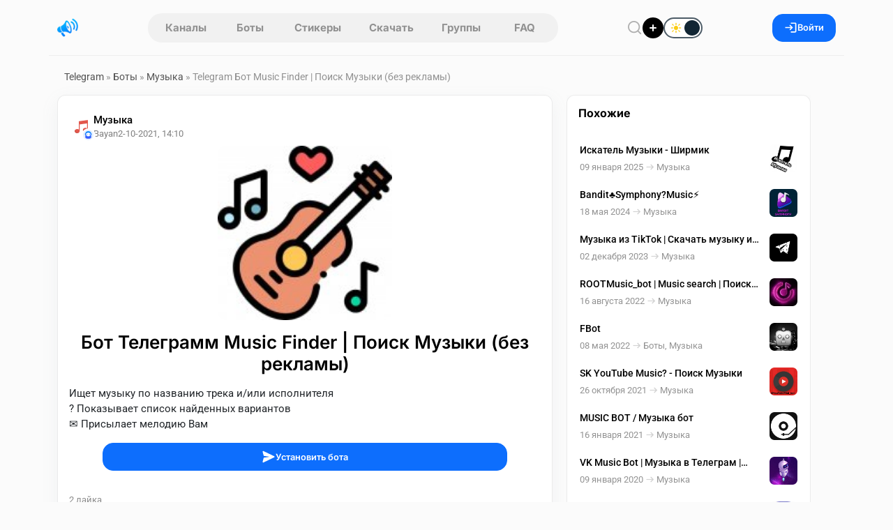

--- FILE ---
content_type: text/html; charset=utf-8
request_url: https://telegram.org.ru/18582-music-finder-poisk-muzyki-bez-reklamy.html
body_size: 19570
content:
<!DOCTYPE html>
<html lang="ru">
    <head>
        <title>Telegram Бот Music Finder | Поиск Музыки (без рекламы)</title>
<meta charset="utf-8">
<meta name="description" content="Ищет музыку по названию трека и/или исполнителя  ? Показывает список найденных вариантов   ✉️ Присылает мелодию Вам">
<meta name="keywords" content="музыку, названию, трека, исполнителя, Показывает, список, найденных, вариантов, Присылает, мелодию">
<link rel="canonical" href="https://telegram.org.ru/18582-music-finder-poisk-muzyki-bez-reklamy.html">
<link rel="alternate" type="application/rss+xml" title="Каталог Telegram каналов и ботов RSS" href="https://telegram.org.ru/rss.xml">
<link rel="alternate" type="application/rss+xml" title="Каталог Telegram каналов и ботов RSS Dzen" href="https://telegram.org.ru/rssdzen.xml">
<meta property="twitter:title" content="Telegram Бот Music Finder | Поиск Музыки (без рекламы)">
<meta property="twitter:url" content="https://telegram.org.ru/18582-music-finder-poisk-muzyki-bez-reklamy.html">
<meta property="twitter:card" content="summary_large_image">
<meta property="twitter:image" content="https://telegram.org.ru/uploads/posts/2017-12/1512408824_dev2.jpg">
<meta property="twitter:description" content="Ищет музыку по названию трека и/или исполнителя ? Показывает список найденных вариантов ✉️ Присылает мелодию Вам">
<meta property="og:type" content="article">
<meta property="og:site_name" content="Каталог Telegram каналов и ботов">
<meta property="og:title" content="Telegram Бот Music Finder | Поиск Музыки (без рекламы)">
<meta property="og:url" content="https://telegram.org.ru/18582-music-finder-poisk-muzyki-bez-reklamy.html">
<meta property="og:image" content="https://telegram.org.ru/uploads/posts/2017-12/1512408824_dev2.jpg">
<meta property="og:description" content="Ищет музыку по названию трека и/или исполнителя ? Показывает список найденных вариантов ✉️ Присылает мелодию Вам">
<link href="/templates/Repost/assets/libs/bootstrap/bootstrap.css?v=622ab" rel="stylesheet" type="text/css">
<link href="/templates/Repost/assets/css/style.css?v=622ab" rel="stylesheet" type="text/css">
<script src="/public/js/jquery4.js?v=622ab"></script>
<script src="/public/js/jqueryui.js?v=622ab" defer></script>
<script src="/public/js/dle_js.js?v=622ab" defer></script>
<script src="/public/editor/tiny_mce/tinymce.min.js?v=622ab" defer></script>
<script type="application/ld+json">{"@context":"https://schema.org","@graph":[{"@type":"BreadcrumbList","@context":"https://schema.org/","itemListElement":[{"@type":"ListItem","position":1,"item":{"@id":"https://telegram.org.ru/","name":"Telegram"}},{"@type":"ListItem","position":2,"item":{"@id":"https://telegram.org.ru/telegram-bots/","name":"Боты"}},{"@type":"ListItem","position":3,"item":{"@id":"https://telegram.org.ru/telegram-bots/music/","name":"Музыка"}},{"@type":"ListItem","position":4,"item":{"@id":"https://telegram.org.ru/18582-music-finder-poisk-muzyki-bez-reklamy.html","name":"Telegram Бот Music Finder | Поиск Музыки (без рекламы)"}}]}]}</script>        
        <meta name="format-detection" content="telephone=no" />
        <meta name="viewport" content="width=device-width, initial-scale=1.0, maximum-scale=1.0, user-scalable=no" />
        <meta name="apple-mobile-web-app-capable" content="yes" />
        <meta name="apple-mobile-web-app-status-bar-style" content="default" />
        <meta name="mobile-web-app-capable" content="yes" />
        <link rel="shortcut icon" href="/templates/Repost/assets/img/logo.png" />
        <link rel="apple-touch-icon" sizes="76x76" href="/templates/Repost/images/touch-icon-ipad.png" />
        <link rel="apple-touch-icon" sizes="120x120" href="/templates/Repost/images/touch-icon-iphone-retina.png" />
        <link rel="apple-touch-icon" sizes="152x152" href="/templates/Repost/images/touch-icon-ipad-retina.png" />        
                     
        
        <link rel="preload" href="/templates/Repost/assets/libs/nprogress/nprogress.css?v=622ab" as="style" onload="this.onload=null;this.rel='stylesheet'">
        <noscript><link rel="stylesheet" href="/templates/Repost/assets/libs/nprogress/nprogress.css?v=622ab"></noscript>
        <link rel="preload" href="/templates/Repost/assets/libs/select2/select2.css?v=622ab" as="style" onload="this.onload=null;this.rel='stylesheet'">
        <noscript><link rel="stylesheet" href="/templates/Repost/assets/libs/select2/select2.css?v=622ab"></noscript>
        <link rel="preload" href="/templates/Repost/assets/libs/fancyapp/fancybox.css?v=622ab" as="style" onload="this.onload=null;this.rel='stylesheet'">
        <noscript><link rel="stylesheet" href="/templates/Repost/assets/libs/fancyapp/fancybox.css?v=622ab"></noscript>
        <link rel="preload" href="/templates/Repost/assets/libs/fancyapp/carousel.css?v=622ab" as="style" onload="this.onload=null;this.rel='stylesheet'">
        <noscript><link rel="stylesheet" href="/templates/Repost/assets/libs/fancyapp/carousel.css?v=622ab"></noscript>
        <link rel="preload" href="/templates/Repost/assets/libs/tagify/tagify.css?v=622ab" as="style" onload="this.onload=null;this.rel='stylesheet'">
        <noscript><link rel="stylesheet" href="/templates/Repost/assets/libs/tagify/tagify.css?v=622ab"></noscript>
        
    <script>
        (() => {
          const theme = localStorage.getItem("theme") || "light";
          document.documentElement.setAttribute("data-theme", theme);
        })();
    </script>
    </head>
    <body>
        <header class="sticky-top">
    <div class="header container">
        <div class="logo d-flex align-items-center">
            
            <button
                type="button"
                class="btn btn-link d-md-none link-dark ps-0 pe-1"
                data-bs-toggle="offcanvas"
                data-bs-target="#mobileAside"
                aria-controls="offcanvasExample"
                aria-label="Меню"
            >
                <svg width="19" height="19">
                    <use xlink:href="/templates/Repost/assets/img/icons/_sprite.svg#burger"></use>
                </svg>
            </button>

            <a href="/" aria-label="Главная страница" class="logo">
                <img src="/templates/Repost/assets/img/logo.png" alt="Каталог Telegram каналов" width="30" height="30" />
            </a>
        </div>
        <nav class="tab"><a href="/channels.html" >Каналы</a> 
<a href="/bots.html" >Боты</a>
<a href="/stickers.html" >Стикеры</a>
<a href="/download.html" >Скачать</a>
<a href="/groups/" >Группы</a> 
<a href="/faq/" >FAQ</a></nav>
        <div class="d-flex align-items-center gap-3">
            <button
                type="button"
                class="header__btn btn__clear"
                data-bs-toggle="modal"
                data-bs-target="#search"
                aria-label="Поиск по сайту"
                aria-haspopup="dialog"
                aria-controls="search"
                title="Поиск по сайту"
            >
                <svg width="22" height="22">
                    <use xlink:href="/templates/Repost/assets/img/icons/_sprite.svg#search"></use>
                </svg>
            </button>
            <a href="#" class="addpost__btn" title="Опубликовать" aria-label="Опубликовать" data-bs-target="#login" data-bs-toggle="modal"></a>
            
            <div class="form-check form-switch switch-theme">
              <input class="form-check-input" type="checkbox" role="switch" id="theme-toggle">
              <label class="form-check-label" for="theme-toggle">
                <span class="switch-ui" aria-hidden="true">
                  <span class="switch-icon sun"></span>
                  <span class="switch-icon moon"></span>
                  <span class="switch-knob"></span>
                </span>
              </label>
            </div>
        </div>
          
        
        <button class="btn btn-primary px-3 gap-2" data-bs-target="#login" data-bs-toggle="modal" aria-label="Вход на сайт">
            <svg width="19" height="19">
                <use xlink:href="/templates/Repost/assets/img/icons/_sprite.svg#login"></use>
            </svg>
            Войти
        </button>
        
    </div>
</header>

        
        <main class="container">
    <div class="layout">
        
             <div class="speedbar"><a href="https://telegram.org.ru/">Telegram</a>  »  <a href="https://telegram.org.ru/telegram-bots/">Боты</a>  »  <a href="https://telegram.org.ru/telegram-bots/music/">Музыка</a>  »  Telegram Бот Music Finder | Поиск Музыки (без рекламы)</div>
  

                         <div class="row g-3 js-infinite-wrap"><script>
jQuery(function($){

  var loadingCheck = false;

  function ensureMsgEl(btn){
    var $btn = $(btn);
    var $msg = $btn.nextAll('.tg-channel-check-msg').first();
    if (!$msg.length) {
      $msg = $('<span class="tg-channel-check-msg ms-2 d-none"></span>');
      $btn.after($msg);
    }
    return $msg;
  }

  function setMsg($msg, type, text){
    $msg
      .removeClass('d-none alert alert-success alert-danger alert-warning')
      .addClass('alert alert-' + type + ' py-2 px-3 mb-0 small d-inline-block')
      .text(text);
  }

  function humanMessage(r){
    var key = (r && r.message) ? String(r.message) : '';
    var map = {
      channel_checked_enabled: 'Канал проверен и включен',
      channel_not_found_in_db: 'Канал не найден в базе',
      no_bots: 'Нет доступных ботов для проверки',
      api_error: 'Ошибка проверки через Telegram API',
      bad_news_id: 'Некорректный идентификатор'
    };
    return map[key] || (r.details || r.error || key || 'Неизвестная ошибка');
  }

  $(document).on('click', '.tg-channel-check', function(e){
    e.preventDefault();
    if (loadingCheck) return;

    var btn = this;
    var $btn = $(btn);
    var newsId = parseInt($btn.data('news-id'), 10) || 0;
    if (!newsId) return;

    var $msg = ensureMsgEl(btn);

    loadingCheck = true;
    $btn.prop('disabled', true);
    $msg.addClass('d-none').text('');

    $.ajax({
      url: (typeof window.dle_root === 'string' ? window.dle_root : '/') + 'index.php',
      method: 'GET',
      dataType: 'json',
      cache: false,
      data: {
        controller: 'ajax',
        mod: 'tg_channel_check',
        news_id: newsId,
        _: Date.now()
      }
    }).done(function(r){

      if (!r || typeof r.ok === 'undefined') {
        setMsg($msg, 'danger', 'Ответ сервера некорректный');
        $btn.prop('disabled', false);
        return;
      }

      if (r.ok) {
        var txt = humanMessage(r);
        if (r.count) txt += ' Сейчас подписчиков: ' + r.count;
        setMsg($msg, 'success', txt);
        $btn.hide();
        return;
      }

      setMsg($msg, 'danger', humanMessage(r));
      $btn.prop('disabled', false);

    }).fail(function(xhr, textStatus){

      var t = (xhr && xhr.responseText) ? String(xhr.responseText) : '';
      if (t.indexOf('<!DOCTYPE') === 0 || t.indexOf('<html') === 0) {
        setMsg($msg, 'danger', 'Пришел HTML вместо JSON, запрос не попал в ajax контроллер');
      } else {
        setMsg($msg, 'danger', 'Ошибка запроса: ' + textStatus);
      }

      $btn.prop('disabled', false);

    }).always(function(){
      loadingCheck = false;
    });

  });

});
</script><article class="fullstory">
    <section class="fullstory__content">
         
        <div class="card">
            <div class="mb-2 px-3"></div>
            <div class="pt-3 px-3">
                <div class="post">
                    <div class="head mb-2">
    <div class="info">
         
        <div class="position-relative">
            <a href="https://telegram.org.ru/telegram-bots/music/" class="catpost position-relative ">
                <img src="/uploads/icons/nucleo-icon-2.svg" alt="Музыка" loading="lazy" draggable="false" />
            </a>
            
            <div class="post__author-avatar"><a href="https://telegram.org.ru/user/bayan9/"><img src="/templates/Repost/dleimages/noavatar.png" alt="bayan9" class="rounded-circle" draggable="false" /></a></div>
            
        </div>
          

        <div class="items">
            <a href="https://telegram.org.ru/telegram-bots/music/" class="category">Музыка</a> 

            <div class="d-flex gap-2 align-items-center">
                 <a href="https://telegram.org.ru/user/bayan9/"><span class="author"
                    >Bayan</span
                ></a>  

                <time class="date" datetime="2-10-2021, 14:10"><a href="https://telegram.org.ru/2021/10/02/">2-10-2021, 14:10</a></time>

            </div>
        </div>
    </div>

    
</div>

                    




    
    
     <div class="post">
    <div class="cover mb-3 text-center">
      
   
         <img src="/uploads/posts/2021-10/thumbs/1633172985_photo_2021-10-01_17-44-10.jpg" alt="Music Finder | Поиск Музыки (без рекламы)" loading="lazy" draggable="false" class="poster">
     
   </div>
    </div>
    
    
    



       



                    <h1 class="fullstory__title mt-3 text-center">
                        Бот Телеграмм Music Finder | Поиск Музыки (без рекламы) 
                    </h1>
                </div>

                <div class="text pt-2">Ищет музыку по названию трека и/или исполнителя <br>? Показывает список найденных вариантов <br> ✉️ Присылает мелодию Вам</div>

                <div class="d-flex justify-content-center my-3 mx-5">
                  <a href="https://t.me/MusicSearchSuperBot"
                     class="btn btn-primary w-100" target="_blank" rel="nofollow">
                    <svg width="20" height="20">
                      <use xlink:href="/templates/Repost/assets/img/icons/_sprite.svg#send"></use>
                    </svg>
                    Установить бота
                  </a>
                </div>

                 
            </div>
            <div class="post">
    <div class="stats mt-3 d-flex gap-3 px-3 post__footer">
        <div class="d-flex gap-3">
            
            <span> <span><span data-likes-id="18582">2</span></span> лайка </span>
            
            
            
        </div>

        <div class="d-flex gap-3">
            
             
            
        </div>
    </div>

    <div class="option mt-2 mb-3">
            <a href="#" onclick="doRate('plus', '18582'); return false;" >
        <div class="like" title="Нравится">
            <svg width="20" height="20">
                <use xlink:href="/templates/Repost/assets/img/icons/_sprite.svg#like"></use>
            </svg>
        </div>
        </a>    

        <button class="share" type="button" data-bs-toggle="modal" data-bs-target="#share18582" title="Поделиться" aria-label="Поделиться">
            <svg width="22" height="22">
                <use xlink:href="/templates/Repost/assets/img/icons/_sprite.svg#share"></use>
            </svg>
        </button>

        <div class="d-flex ms-auto">
              <a href="#" onclick="doRate('minus', '18582'); return false;" >
            <div class="dislike" title="Не нравится">
                <svg width="22" height="22" class="icon-stroke" stroke-width="0.1">
                    <use xlink:href="/templates/Repost/assets/img/icons/_sprite.svg#dislike"></use>
                </svg>
            </div>
            </a>
        </div>
    </div>
</div>

        </div>
        <script async src="https://pagead2.googlesyndication.com/pagead/js/adsbygoogle.js?client=ca-pub-3488099377963751"
     crossorigin="anonymous"></script>
<!-- fullnews -->
<ins class="adsbygoogle"
     style="display:block"
     data-ad-client="ca-pub-3488099377963751"
     data-ad-slot="6872350826"
     data-ad-format="auto"
     data-full-width-responsive="true"></ins>
<script>
     (adsbygoogle = window.adsbygoogle || []).push({});
</script>
        <!-- Автор публикации -->
        
        <div class="card p-3">
            <div class="post__author w-100">
                <div class="d-flex gap-3">
                    <a href="https://telegram.org.ru/user/bayan9/">
                    <div class="avatar">
                        <img src="/templates/Repost/dleimages/noavatar.png" alt="bayan9" draggable="false" />
                    </div>
                    </a>
                    <div class="d-flex flex-column info">
                        <div class="d-flex gap-1 align-items-center">
                            <a href="https://telegram.org.ru/user/bayan9/"> Bayan   </a>    
                        </div>
                        <span class="status"> 1 пост </span>
                        
                    </div>
                </div>
                <div class="d-flex gap-2 ms-auto">
                    <a href="/user/bayan9/news/" title="Все посты пользователя" class="btn btn-light" aria-label="Все посты пользователя">
                        <svg width="20" height="20">
                            <use xlink:href="/templates/Repost/assets/img/icons/_sprite.svg#post"></use>
                        </svg>
                    </a>
                    <a onclick="DLESendPM('bayan9'); return false;" href="/index.php?do=pm&amp;doaction=newpm&amp;username=bayan9">
                    <div class="btn btn-light" title="Написать bayan9">
                        <svg width="20" height="20">
                            <use xlink:href="/templates/Repost/assets/img/icons/_sprite.svg#message"></use>
                        </svg>
                        <span>Сообщение</span>
                    </div>
                    </a>
                </div>
            </div>
        </div>
        
        <!-- Комментарии -->
        
        <div class="card p-3 comments__fullpost" id="comment">
            <div class="d-flex justify-content-between align-items-center">
                <h3 class="comments__title mb-2">
                    
                    Комментариев нет 
                </h3>
                
            </div>
            
            <div class="mb-4">
                Чтобы оставить комментарий, необходимо
                <button type="button" data-bs-target="#login" class="btn__link btn__commlogin" data-bs-toggle="modal">зарегистрироваться</button>
                на сайте.
            </div>
            
            <div class="comments">
                <!--dlenavigationcomments--> <form  method="post" name="dle-comments-form" id="dle-comments-form" ><div id="addcomment" class="addcomment pt-3 pb-5">
    
    <div class="d-flex wrap-mobile gap-2 mb-2">
        <input placeholder="Ваше имя" type="text" name="name" id="name" class="form-control" required />
        <input placeholder="Ваш e-mail" type="email" name="mail" id="mail" class="form-control" />
    </div>
    
    <div class="comment__container mb-2"><script>
	var text_upload = "Загрузка файлов и изображений на сервер";
	var dle_quote_title  = "Цитата:";
</script><div class="dleaddcomments-editor wseditor dlecomments-editor">
	<textarea id="comments" name="comments" style="width:100%;height:120px;" class="form-control" placeholder="Написать комментарий"></textarea>
</div></div>
     <div class="cf-turnstile" data-sitekey="0x4AAAAAACJyz6PrhgO1e0Dr" data-theme="light" data-language="ru"></div><script src="https://challenges.cloudflare.com/turnstile/v0/api.js?compat=recaptcha" async defer></script>    

    <button class="btn btn-primary" type="submit" name="submit">
        <svg width="20" height="20">
            <use xlink:href="/templates/Repost/assets/img/icons/_sprite.svg#send"></use>
        </svg>
        Отправить
    </button>
</div>


		<input type="hidden" name="subaction" value="addcomment">
		<input type="hidden" name="post_id" id="post_id" value="18582"><input type="hidden" name="user_hash" value="370cba624f1650f775eff72b16c0ad08ebffafe4"></form>
                <div class="com_list">
<div id="dle-ajax-comments"></div>
</div>
            </div>
        </div>
         
    </section>
    <aside class="fullstory__aside">
        <div class="aside__sticky"><div class="fullstory__aside-inner">






<div class="card py-3">
   <div class="sidebar__title">
      <h6 class="px-3">Похожие</h6>
   </div>   
   <div class="related__news px-2">
     <a href="https://telegram.org.ru/28588-iskatel-muzyki-shirmik.html" title="Искатель Музыки - Ширмик" class="item">
    <div>
        <span class="title">Искатель Музыки - Ширмик</span>
        <div class="d-flex gap-2 align-items-center mt-1">
            <time class="date" datetime="2025-01-09">09 января 2025</time>
            
            <svg width="19" height="19" class="icon-stroke" stroke-width="0.2" aria-hidden="true" focusable="false">
                <use xlink:href="/templates/Repost/assets/img/icons/_sprite.svg#arrow-right"></use>
            </svg>
            <span class="category">Музыка</span>
            
        </div>
    </div>
    
    <img src="/uploads/posts/2025-01/thumbs/1736442210_photo_2025-01-09_23-13-59.jpg" class="cover" draggable="false" alt="Искатель Музыки - Ширмик">
        
    
        
    
</a>
<a href="https://telegram.org.ru/26980-poisk-novinok-muzyki-poisk-po-vashim-zaprosam-muzyku-free-besplatno.html" title="Bandit♣️Symphony?Music⚡️" class="item">
    <div>
        <span class="title">Bandit♣️Symphony?Music⚡️</span>
        <div class="d-flex gap-2 align-items-center mt-1">
            <time class="date" datetime="2024-05-18">18 мая 2024</time>
            
            <svg width="19" height="19" class="icon-stroke" stroke-width="0.2" aria-hidden="true" focusable="false">
                <use xlink:href="/templates/Repost/assets/img/icons/_sprite.svg#arrow-right"></use>
            </svg>
            <span class="category">Музыка</span>
            
        </div>
    </div>
    
    <img src="/uploads/posts/2024-05/thumbs/1716004417_photo_2024-05-08_05-38-32.jpg" class="cover" draggable="false" alt="Bandit♣️Symphony?Music⚡️">
        
    
        
    
</a>
<a href="https://telegram.org.ru/25580-muzyka-iz-tiktok-skachat-muzyku-i-video-bez-vodyanogo-znaka.html" title="Музыка из TikTok | Скачать музыку и видео без водяного знака" class="item">
    <div>
        <span class="title">Музыка из TikTok | Скачать музыку и видео без водяного знака</span>
        <div class="d-flex gap-2 align-items-center mt-1">
            <time class="date" datetime="2023-12-02">02 декабря 2023</time>
            
            <svg width="19" height="19" class="icon-stroke" stroke-width="0.2" aria-hidden="true" focusable="false">
                <use xlink:href="/templates/Repost/assets/img/icons/_sprite.svg#arrow-right"></use>
            </svg>
            <span class="category">Музыка</span>
            
        </div>
    </div>
    
    <img src="/uploads/posts/2023-12/thumbs/1701550300_img_7343.jpeg" class="cover" draggable="false" alt="Музыка из TikTok | Скачать музыку и видео без водяного знака">
        
    
        
    
</a>
<a href="https://telegram.org.ru/21508-rootmusic_bot-music-search-poisk-muzyki.html" title="ROOTMusic_bot  |  Music search  |  Поиск музыки" class="item">
    <div>
        <span class="title">ROOTMusic_bot  |  Music search  |  Поиск музыки</span>
        <div class="d-flex gap-2 align-items-center mt-1">
            <time class="date" datetime="2022-08-16">16 августа 2022</time>
            
            <svg width="19" height="19" class="icon-stroke" stroke-width="0.2" aria-hidden="true" focusable="false">
                <use xlink:href="/templates/Repost/assets/img/icons/_sprite.svg#arrow-right"></use>
            </svg>
            <span class="category">Музыка</span>
            
        </div>
    </div>
    
    <img src="/uploads/posts/2022-08/thumbs/1660597370_img_20220816_000155_388.jpg" class="cover" draggable="false" alt="ROOTMusic_bot  |  Music search  |  Поиск музыки">
        
    
        
    
</a>
<a href="https://telegram.org.ru/20567-fbot.html" title="FBot" class="item">
    <div>
        <span class="title">FBot</span>
        <div class="d-flex gap-2 align-items-center mt-1">
            <time class="date" datetime="2022-05-08">08 мая 2022</time>
            
            <svg width="19" height="19" class="icon-stroke" stroke-width="0.2" aria-hidden="true" focusable="false">
                <use xlink:href="/templates/Repost/assets/img/icons/_sprite.svg#arrow-right"></use>
            </svg>
            <span class="category">Боты, Музыка</span>
            
        </div>
    </div>
    
    <img src="/uploads/posts/2022-05/thumbs/1652043327_f097858d-b239-4b71-a231-3fa60f84e06b.jpeg" class="cover" draggable="false" alt="FBot">
        
    
        
    
</a>
<a href="https://telegram.org.ru/18755-sk-youtube-music-poisk-muzyki.html" title="SK YouTube Music? - Поиск Музыки" class="item">
    <div>
        <span class="title">SK YouTube Music? - Поиск Музыки</span>
        <div class="d-flex gap-2 align-items-center mt-1">
            <time class="date" datetime="2021-10-26">26 октября 2021</time>
            
            <svg width="19" height="19" class="icon-stroke" stroke-width="0.2" aria-hidden="true" focusable="false">
                <use xlink:href="/templates/Repost/assets/img/icons/_sprite.svg#arrow-right"></use>
            </svg>
            <span class="category">Музыка</span>
            
        </div>
    </div>
    
    <img src="/uploads/posts/2021-10/thumbs/1635240505_yt.jpg" class="cover" draggable="false" alt="SK YouTube Music? - Поиск Музыки">
        
    
        
    
</a>
<a href="https://telegram.org.ru/16679-music-bot-muzyka-bot.html" title="MUSIC BOT / Музыка бот" class="item">
    <div>
        <span class="title">MUSIC BOT / Музыка бот</span>
        <div class="d-flex gap-2 align-items-center mt-1">
            <time class="date" datetime="2021-01-16">16 января 2021</time>
            
            <svg width="19" height="19" class="icon-stroke" stroke-width="0.2" aria-hidden="true" focusable="false">
                <use xlink:href="/templates/Repost/assets/img/icons/_sprite.svg#arrow-right"></use>
            </svg>
            <span class="category">Музыка</span>
            
        </div>
    </div>
    
    <img src="/uploads/posts/2021-01/thumbs/1610776675_photo_2020-11-19_09-46-34.jpg" class="cover" draggable="false" alt="MUSIC BOT / Музыка бот">
        
    
        
    
</a>
<a href="https://telegram.org.ru/12666-vk-music-bot-muzyka-v-telegram-slushat-muzyku-iz-vk.html" title="VK Music Bot | Музыка в Телеграм | Слушать музыку из VK" class="item">
    <div>
        <span class="title">VK Music Bot | Музыка в Телеграм | Слушать музыку из VK</span>
        <div class="d-flex gap-2 align-items-center mt-1">
            <time class="date" datetime="2020-01-09">09 января 2020</time>
            
            <svg width="19" height="19" class="icon-stroke" stroke-width="0.2" aria-hidden="true" focusable="false">
                <use xlink:href="/templates/Repost/assets/img/icons/_sprite.svg#arrow-right"></use>
            </svg>
            <span class="category">Музыка</span>
            
        </div>
    </div>
    
    <img src="/uploads/posts/2020-01/thumbs/1578601895_1.jpg" class="cover" draggable="false" alt="VK Music Bot | Музыка в Телеграм | Слушать музыку из VK">
        
    
        
    
</a>
<a href="https://telegram.org.ru/10567-vk-music.html" title="VK MUSIC" class="item">
    <div>
        <span class="title">VK MUSIC</span>
        <div class="d-flex gap-2 align-items-center mt-1">
            <time class="date" datetime="2019-07-26">26 июля 2019</time>
            
            <svg width="19" height="19" class="icon-stroke" stroke-width="0.2" aria-hidden="true" focusable="false">
                <use xlink:href="/templates/Repost/assets/img/icons/_sprite.svg#arrow-right"></use>
            </svg>
            <span class="category">Музыка</span>
            
        </div>
    </div>
    
    <img src="/uploads/posts/2019-07/thumbs/1564125409_photo_2019-07-25_22-57-00.jpg" class="cover" draggable="false" alt="VK MUSIC">
        
    
        
    
</a>
<a href="https://telegram.org.ru/2563-top-music.html" title="Top Music" class="item">
    <div>
        <span class="title">Top Music</span>
        <div class="d-flex gap-2 align-items-center mt-1">
            <time class="date" datetime="2017-12-04">04 декабря 2017</time>
            
            <svg width="19" height="19" class="icon-stroke" stroke-width="0.2" aria-hidden="true" focusable="false">
                <use xlink:href="/templates/Repost/assets/img/icons/_sprite.svg#arrow-right"></use>
            </svg>
            <span class="category">Каналы</span>
            
        </div>
    </div>
    
    <img src="/uploads/posts/2017-12/thumbs/1512408824_dev2.jpg" class="cover" draggable="false" alt="Top Music">
        
    
        
    
</a>

    
 
   </div>
</div>


</div>
</div>
    </aside>
</article>
<div class="modal fade" id="postStats" tabindex="-1" aria-hidden="true">
    <div class="modal-dialog modal-dialog-centered">
        <div class="modal-content">
            <div class="modal-body">
                <div class="modal__header">
                    <h5>Статистика поста</h5>
                    <button type="button" class="btn-close" data-bs-dismiss="modal" aria-label="Close"></button>
                </div>
                <div class="row mt-3">
                    <div class="col-12 col-sm-7 py-3">
                        <canvas id="postStatsCanvas"></canvas>
                    </div>
                    <div class="col-12 col-sm-5">
                        <div class="post__stats">
                            <div class="item">
                                <div
                                    id="err"
                                    class="index"
                                    data-bs-container="body"
                                    data-bs-toggle="popover"
                                    data-bs-placement="top"
                                    data-bs-content="ER - отношение количества оценок поста к просмотрам"
                                ></div>
                                <span class="label__stats">ER индекс вовлечённости</span>
                            </div>
                            <div class="item">
                                <div
                                    id="smile"
                                    class="index"
                                    data-bs-container="body"
                                    data-bs-toggle="popover"
                                    data-bs-placement="top"
                                    data-bs-content="SI - отношение разницы лайков и дизлайков к просмотрам"
                                ></div>
                                <span class="label__stats">SI индекс настроения поста</span>
                            </div>
                            <div class="item">
                                <div
                                    id="quality"
                                    class="index"
                                    data-bs-container="body"
                                    data-bs-toggle="popover"
                                    data-bs-placement="top"
                                    data-bs-content="QI - отношение активности и комментариев к просмотрам"
                                ></div>
                                <span class="label__stats">QI индекс качества поста</span>
                            </div>
                        </div>
                        <button
                            class="btn btn-light mt-5 w-100"
                            type="button"
                            data-bs-toggle="collapse"
                            data-bs-target="#analytics"
                            aria-expanded="false"
                            aria-controls="collapseExample"
                        >
                            <svg
                                xmlns="http://www.w3.org/2000/svg"
                                fill="none"
                                viewBox="0 0 24 24"
                                width="20"
                                height="20"
                                stroke-width="1.5"
                                stroke="currentColor"
                                class="w-6 h-6"
                            >
                                <path stroke-linecap="round" stroke-linejoin="round" d="M10.5 6a7.5 7.5 0 107.5 7.5h-7.5V6z" />
                                <path stroke-linecap="round" stroke-linejoin="round" d="M13.5 10.5H21A7.5 7.5 0 0013.5 3v7.5z" />
                            </svg>
                            Аналитика
                        </button>
                    </div>
                    <div class="collapse mt-3" id="analytics">
                        <table class="table table-hover">
                            <thead>
                                <tr>
                                    <th scope="col">#</th>
                                    <th scope="col">Показатель</th>
                                    <th scope="col">Значение</th>
                                </tr>
                            </thead>
                            <tbody>
                                <tr>
                                    <th scope="row">1</th>
                                    <td>Просмотры</td>
                                    <td><span id="post_views">1 046</span></td>
                                </tr>
                                <tr>
                                    <th scope="row">2</th>
                                    <td>Взаимодействия</td>
                                    <td><span data-vote-num-id="18582">2</span></td>
                                </tr>
                                <tr>
                                    <th scope="row">3</th>
                                    <td>Лайки</td>
                                    <td><span id="post_likes"><span data-likes-id="18582">2</span></span></td>
                                </tr>
                                <tr>
                                    <th scope="row">4</th>
                                    <td>Дизлайки</td>
                                    <td><span><span data-dislikes-id="18582">0</span></span></td>
                                </tr>
                                <tr>
                                    <th scope="row">5</th>
                                    <td>Рейтинг</td>
                                    <td><span><span data-ratig-layer-id="18582"><span class="ratingtypeplusminus ratingplus" >+2</span></span></span></td>
                                </tr>
                                <tr>
                                    <th scope="row">6</th>
                                    <td>Комментарии</td>
                                    <td><span id="comments_num">0</span></td>
                                </tr>
                            </tbody>
                        </table>
                    </div>
                </div>
            </div>
        </div>
    </div>
</div>
 <div class="modal fade" id="share18582" tabindex="-1"  aria-hidden="true">
	<div class="modal-dialog modal-dialog-centered modal-share">
	   <div class="modal-content p-4">
		  <div class="modal__header">
			 <h5>Поделиться постом</h5>
			 <button type="button" class="btn-close" data-bs-dismiss="modal" aria-label="Close"></button>
		  </div>
		  <div>
			 <div class="social__share mt-4">
				<button class="sharer vk" data-sharer="vk" data-caption="Music Finder | Поиск Музыки (без рекламы)" data-title="Music Finder | Поиск Музыки (без рекламы)" data-url="https://telegram.org.ru/18582-music-finder-poisk-muzyki-bez-reklamy.html" [xfgiven_cover]data-image=""[/xfgiven_cover]></button>
				<button class="sharer ok" data-sharer="okru" data-url="https://telegram.org.ru/18582-music-finder-poisk-muzyki-bez-reklamy.html" data-title="Music Finder | Поиск Музыки (без рекламы)"></button>
				<button class="sharer tg" data-sharer="telegram" data-title="Music Finder | Поиск Музыки (без рекламы)" data-url="https://telegram.org.ru/18582-music-finder-poisk-muzyki-bez-reklamy.html" > </button>
				<button class="sharer vb" data-sharer="viber" data-title="Music Finder | Поиск Музыки (без рекламы)" data-url="https://telegram.org.ru/18582-music-finder-poisk-muzyki-bez-reklamy.html"></button>
				<button class="sharer fb" data-sharer="facebook" data-hashtag="postimby" data-url="https://telegram.org.ru/18582-music-finder-poisk-muzyki-bez-reklamy.html"></button>
			 </div>
			 <div class="position-relative mt-4">
				<input type="text" value="https://telegram.org.ru/18582-music-finder-poisk-muzyki-bez-reklamy.html" class="form-control form-control-lg share__link" >
				<button type="button"  class="btn btn-dark share__copy">Скопировать</button>
			 </div>
		  </div>
	   </div>
	</div>
</div>
</div> <footer
    class="px-2 py-3 footer__main"
>
    <nav class="menu">
        <a href="/user-agreement.html" class="link">Пользовательское соглашение</a>
        <a href="/rules.html" class="link">Правила</a>
        <div class="dropdown">
            <button
                class="btn__footer btn__clear"
                type="button"
                data-bs-toggle="dropdown"
                data-popper-placement="bottom-end"
                aria-label="Открыть меню"
            >
                <svg width="14" height="14">
                    <use xlink:href="/templates/Repost/assets/img/icons/_sprite.svg#menu"></use>
                </svg>
            </button>
            <ul class="drops dropdown-menu">
                <li class="dropdown-item-engine"><a href="/index.php?do=feedback">Техподдержка</a></li>
                <li class="dropdown-item-engine"><a href="/cookies.html">Политика конфидециальности</a></li>
               
            </ul>
        </div>
    </nav>
    <div class="copyright">telegram.org.ru © <span data-date="Y"></span></div>
</footer>
 
       
    </div>
</main>

        
        <section class="panel" data-mobile="panel" data-mobile-offset="55px">
    <div class="panel__inner">
        <a href="/" class="panel__item">
            <div class="panel__item-icon">
                <img src="/uploads/icons/main.png" alt="FAQ" width="32" height="32">
            </div>
            Главная
        </a>
        <a href="/channels.html" class="panel__item">
            <div class="panel__item-icon">
                <img src="/uploads/icons/channels.png" alt="FAQ" width="32" height="32">
            </div>
            Каналы
        </a>
        <a href="/bots.html" class="panel__item">
            <div class="panel__item-icon">
                <img src="/uploads/icons/bot.png" alt="FAQ" width="32" height="32">
            </div>
            Боты
        </a>
        <a href="/groups/" class="panel__item">
            <div class="panel__item-icon">
                <img src="/uploads/icons/groups.png" alt="FAQ" width="32" height="32">
            </div>
            Группы
        </a>
        <a href="/stickers.html" class="panel__item">
            <div class="panel__item-icon">
                <img src="/uploads/icons/stickers.png" alt="FAQ" width="32" height="32">
            </div>
            Стикеры
        </a>
        <a href="/faq/" class="panel__item">
            <div class="panel__item-icon">
                <img src="/uploads/icons/faq.png" alt="FAQ" width="32" height="32">
            </div>
            FAQ
        </a>
    </div>
</section>
<div class="mobile__adpost" data-mobile="addpost" data-mobile-offset="55px">
    
    <a href="#" class="mobile__adpost-btn" aria-label="Опубликовать" data-bs-target="#login" data-bs-toggle="modal">+</a>
</div>
        
        <div class="offcanvas offcanvas-start" tabindex="-1" id="mobileAside" aria-labelledby="mobileAsideLabel">
  <div class="offcanvas-header px-4">
    <a href="/" aria-label="Главная страница" class="logo">
      <img src="/templates/Repost/assets/img/logo.png" alt="Каталог Telegram каналов" width="30" height="30" loading="lazy" decoding="async">
    </a>
    <button type="button" class="btn-close" data-bs-dismiss="offcanvas" aria-label="Закрыть"></button>
  </div>

  <div class="offcanvas-body pt-0">
    <div class="accordion mb-3 sidebar__menu" id="mobileMenuAccordion">

      <div class="accordion-item border-0 d-flex align-items-center justify-content-between">
        <a href="/channels.html" class="flex-grow-1">
          <img src="/uploads/icons/channels-light.png" alt="Каналы" width="28" height="28">
          <b>Каналы</b>
        </a>
        <button class="accordion-button collapsed bg-transparent border-0 flex-shrink-0 p-3"
                type="button" data-bs-toggle="collapse"
                data-bs-target="#collapseChannels" aria-expanded="false"
                aria-controls="collapseChannels" style="width:auto;"></button>
      </div>
      <div id="collapseChannels" class="accordion-collapse collapse" data-bs-parent="#mobileMenuAccordion">
        <div class="accordion-body pt-0 pb-4 ps-5">
          <a href="/channels/news-channels/">
            <img src="/uploads/icons/nucleo-icon-1.svg" alt="Новостные" width="20" height="20">
            <span>Новостные</span>
          </a>
          <a href="/channels/music-channels/">
            <img src="/uploads/icons/nucleo-icon-2.svg" alt="Музыкальные" width="20" height="20">
            <span>Музыкальные</span>
          </a>
          <a href="/channels/movies/">
            <img src="/uploads/icons/nucleo-icon-3.svg" alt="Фильмы и сериалы" width="20" height="20">
            <span>Фильмы и сериалы</span>
          </a>
          <a href="/channels/crypto-currency-channels/">
            <img src="/uploads/icons/nucleo-icon-4.svg" alt="Криптовалюта" width="20" height="20">
            <span>Криптовалюта</span>
          </a>
          <a href="/channels/biznes-finansy/">
            <img src="/uploads/icons/nucleo-icon-5.svg" alt="Бизнес и финансы" width="20" height="20">
            <span>Бизнес и финансы</span>
          </a>
          <a href="/channels/funny-channels/">
            <img src="/uploads/icons/nucleo-icon-6.svg" alt="Развлекательные" width="20" height="20">
            <span>Развлекательные</span>
          </a>
          <a href="/channels/art/">
            <img src="/uploads/icons/nucleo-icon-7.svg" alt="Искусство и мода" width="20" height="20">
            <span>Искусство и мода</span>
          </a>
          <a href="/channels/health-sport-channels/">
            <img src="/uploads/icons/nucleo-icon-8.svg" alt="Здоровье и спорт" width="20" height="20">
            <span>Здоровье и спорт</span>
          </a>
          <a href="/channels/family/">
            <img src="/uploads/icons/nucleo-icon-9.svg" alt="Семья и дети" width="20" height="20">
            <span>Семья и дети</span>
          </a>
          <a href="/channels/travels/">
            <img src="/uploads/icons/nucleo-icon-10.svg" alt="Путешествия" width="20" height="20">
            <span>Путешествия</span>
          </a>
          <a href="/channels/training-channels/">
            <img src="/uploads/icons/nucleo-icon-11.svg" alt="Обучающие" width="20" height="20">
            <span>Обучающие</span>
          </a>
          <a href="/channels/blog/">
            <img src="/uploads/icons/nucleo-icon-12.svg" alt="Блоги" width="20" height="20">
            <span>Блоги</span>
          </a>
          <a href="/channels/other/">
            <img src="/uploads/icons/nucleo-icon-13.svg" alt="Другие" width="20" height="20">
            <span>Другие</span>
          </a>
        </div>
      </div>

      <div class="accordion-item border-0 d-flex align-items-center justify-content-between">
        <a href="/bots.html" class="flex-grow-1">
          <img src="/uploads/icons/bot-light.png" alt="Боты" width="28" height="28">
          <b>Боты</b>
        </a>
        <button class="accordion-button collapsed bg-transparent border-0 flex-shrink-0 p-3"
                type="button" data-bs-toggle="collapse"
                data-bs-target="#collapseBots" aria-expanded="false"
                aria-controls="collapseBots" style="width:auto;"></button>
      </div>
      <div id="collapseBots" class="accordion-collapse collapse" data-bs-parent="#mobileMenuAccordion">
        <div class="accordion-body pt-0 pb-4 ps-5">
          <a href="/telegram-bots/bots-news/">
            <img src="/uploads/icons/nucleo-icon-1.svg" alt="Новости" width="20" height="20">
            <span>Новости</span>
          </a>
          <a href="/telegram-bots/music/">
            <img src="/uploads/icons/nucleo-icon-2.svg" alt="Музыка" width="20" height="20">
            <span>Музыка</span>
          </a>
          <a href="/telegram-bots/bots-photo-video/">
            <img src="/uploads/icons/nucleo-icon-38.svg" alt="Фото и видео" width="20" height="20">
            <span>Фото и видео</span>
          </a>
          <a href="/telegram-bots/bots-finances/">
            <img src="/uploads/icons/nucleo-icon-4.svg" alt="Финансы и криптовалюта" width="20" height="20">
            <span>Финансы, криптовалюта</span>
          </a>
          <a href="/telegram-bots/bots-games/">
            <img src="/uploads/icons/nucleo-icon-26.svg" alt="Игры" width="20" height="20">
            <span>Игры</span>
          </a>
          <a href="/telegram-bots/bots-entertainments/">
            <img src="/uploads/icons/nucleo-icon-6.svg" alt="Развлечения" width="20" height="20">
            <span>Развлечения</span>
          </a>
          <a href="/telegram-bots/bots-services/">
            <img src="/uploads/icons/nucleo-icon-37.svg" alt="Сервисы" width="20" height="20">
            <span>Сервисы</span>
          </a>
          <a href="/telegram-bots/bots-education/">
            <img src="/uploads/icons/nucleo-icon-11.svg" alt="Образование" width="20" height="20">
            <span>Образование</span>
          </a>
          <a href="/telegram-bots/bots-other/">
            <img src="/uploads/icons/nucleo-icon-13.svg" alt="Другие" width="20" height="20">
            <span>Другие</span>
          </a>
        </div>
      </div>

      <div class="accordion-item border-0 d-flex align-items-center justify-content-between">
        <a href="/stickers.html" class="flex-grow-1">
          <img src="/uploads/icons/stickers-light.png" alt="Стикеры" width="28" height="28">
          <b>Стикеры</b>
        </a>
        <button class="accordion-button collapsed bg-transparent border-0 flex-shrink-0 p-3"
                type="button" data-bs-toggle="collapse"
                data-bs-target="#collapseStickers" aria-expanded="false"
                aria-controls="collapseStickers" style="width:auto;"></button>
      </div>
      <div id="collapseStickers" class="accordion-collapse collapse" data-bs-parent="#mobileMenuAccordion">
        <div class="accordion-body pt-0 pb-4 ps-5">
          <a href="/stickers/people/">
            <img src="/uploads/icons/nucleo-icon-21.svg" alt="Люди" width="20" height="20">
            <span>Люди</span>
          </a>
          <a href="/stickers/animals/">
            <img src="/uploads/icons/nucleo-icon-22.svg" alt="Животные" width="20" height="20">
            <span>Животные</span>
          </a>
          <a href="/stickers/cartoon/">
            <img src="/uploads/icons/nucleo-icon-23.svg" alt="Мультфильмы" width="20" height="20">
            <span>Мультфильмы</span>
          </a>
          <a href="/stickers/holiday/">
            <img src="/uploads/icons/nucleo-icon-24.svg" alt="Праздники" width="20" height="20">
            <span>Праздники</span>
          </a>
          <a href="/stickers/cinema/">
            <img src="/uploads/icons/nucleo-icon-3.svg" alt="Кино" width="20" height="20">
            <span>Кино</span>
          </a>
          <a href="/stickers/games/">
            <img src="/uploads/icons/nucleo-icon-26.svg" alt="Игры" width="20" height="20">
            <span>Игры</span>
          </a>
          <a href="/stickers/memes/">
            <img src="/uploads/icons/nucleo-icon-27.svg" alt="Мемы" width="20" height="20">
            <span>Мемы</span>
          </a>
          <a href="/stickers/love/">
            <img src="/uploads/icons/nucleo-icon-28.svg" alt="Любовь" width="20" height="20">
            <span>Любовь</span>
          </a>
          <a href="/stickers/text/">
            <img src="/uploads/icons/nucleo-icon-29.svg" alt="Надписи" width="20" height="20">
            <span>Надписи</span>
          </a>
          <a href="/stickers/animated/">
            <img src="/uploads/icons/nucleo-icon-30.gif" alt="Анимированные" width="20" height="20">
            <span>Анимированные</span>
          </a>
          <a href="/stickers/videostickers/">
            <img src="/uploads/icons/nucleo-icon-31.gif" alt="Видеостикеры" width="20" height="20">
            <span>Видеостикеры</span>
          </a>
          <a href="/stickers/others/">
            <img src="/uploads/icons/nucleo-icon-13.svg" alt="Другие" width="20" height="20">
            <span>Другие</span>
          </a>
        </div>
      </div>

      <div class="accordion-item border-0">
        <a href="/download.html">
          <img src="/uploads/icons/download-light.png" alt="Скачать" width="28" height="28">
          <b>Скачать</b>
        </a>
      </div>

      <div class="accordion-item border-0">
        <a href="https://telegram.org.ru/groups/">
          <img src="/uploads/icons/groups-light.png" alt="Группы" width="28" height="28">
          <b>Группы</b>
        </a>
      </div>

      <div class="accordion-item border-0">
        <a href="https://telegram.org.ru/faq/">
          <img src="/uploads/icons/faq-light.png" alt="FAQ" width="28" height="28">
          <b>FAQ</b>
        </a>
      </div>

    </div>

    
    <div class="py-4 px-2">
      <div class="sidebar__title mb-1">
        <h6 class="fw-bold m-0">Популярное</h6>
      </div>
      <ul class="sidebar__video ps-0">
        <li>
    <a href="https://telegram.org.ru/3380-stickers-4-you.html" class="video__rec">
        
        <div class="cover">
            <img src="/uploads/posts/2026-01/a31a506248_chatgpt-image-14-janv_-2026-g_-18_37_38.webp" alt="Лучшие стикеры" loading="lazy">
        </div>
        
        
        <div class="info">
            <span class="title">Лучшие стикеры</span>
            <span class="views">16 133 просмотра</span>
        </div>
    </a>
</li>
<li>
    <a href="https://telegram.org.ru/26725-ispaniya-pora-valit.html" class="video__rec">
        
        <div class="cover">
            <img src="/uploads/posts/2026-01/c870944b44_chatgpt-image-14-janv_-2026-g_-18_32_32.webp" alt="Испания. Пора валить!" loading="lazy">
        </div>
        
        
        <div class="info">
            <span class="title">Испания. Пора валить!</span>
            <span class="views">4 878 просмотров</span>
        </div>
    </a>
</li>
<li>
    <a href="https://telegram.org.ru/23644-mothersearch-poiskovik-po-telegram.html" class="video__rec">
        
        <div class="cover">
            <img src="/uploads/posts/2023-04/1681190737_search.png" alt="MotherSearch - поисковик по Телеграм" loading="lazy">
        </div>
        
        
        <div class="info">
            <span class="title">MotherSearch - поисковик по Телеграм</span>
            <span class="views">2 116 221 просмотр</span>
        </div>
    </a>
</li>

      </ul>
    </div>
    

    <div class="card-body aside__comments overflow-hidden">
      <div class="sidebar__title mb-4">
        <span class="pulse"></span>
        <a href="/index.php?do=lastcomments" class="fw-bold fs-6">Последние комментарии</a>
      </div>
      <div class="aside__comments__container">
        <div class="item__comments">
    <div class="d-flex align-items-center gap-2">
        <div class="avatar">
            <img src="/templates/Repost/dleimages/noavatar.png" alt="Гость Глеб" draggable="false" loading="lazy" decoding="async" />
        </div>
        <div class="author">Гость Глеб</div>
        <time class="date" datetime="2026-01-12">В понедельник в 19:48</time>
    </div>
    <div class="text">
        <span><p>Хочу познакомиться с красивой 19 летней девушкой у которой нет парня для общения </p></span>
    </div>
    <a href="https://telegram.org.ru/14120-znakomstva-chat-i-obschenie-minsk-belarus.html" class="comment__news" aria-label="Перейти к новости: Знакомства Минск Чат">
        <svg width="14" height="14" aria-hidden="true" focusable="false">
            <use xlink:href="/templates/Repost/assets/img/icons/_sprite.svg#share"></use>
        </svg>
        Знакомства Минск Чат
    </a>
</div>
<div class="item__comments">
    <div class="d-flex align-items-center gap-2">
        <div class="avatar">
            <img src="/templates/Repost/dleimages/noavatar.png" alt="Umidjon" draggable="false" loading="lazy" decoding="async" />
        </div>
        <div class="author">Umidjon</div>
        <time class="date" datetime="2026-01-06">6 января 2026 04:14</time>
    </div>
    <div class="text">
        <span><p>я хочу удалить свой окаундь</p></span>
    </div>
    <a href="https://telegram.org.ru/350-kak-udalit-akkaunt-telegram.html" class="comment__news" aria-label="Перейти к новости: Как удалить аккаунт Telegram">
        <svg width="14" height="14" aria-hidden="true" focusable="false">
            <use xlink:href="/templates/Repost/assets/img/icons/_sprite.svg#share"></use>
        </svg>
        Как удалить аккаунт Telegram
    </a>
</div>
<div class="item__comments">
    <div class="d-flex align-items-center gap-2">
        <div class="avatar">
            <img src="/templates/Repost/dleimages/noavatar.png" alt="Гость Bobur" draggable="false" loading="lazy" decoding="async" />
        </div>
        <div class="author">Гость Bobur</div>
        <time class="date" datetime="2026-01-02">2 января 2026 19:13</time>
    </div>
    <div class="text">
        <span><p>Как удалить аккаунт </p></span>
    </div>
    <a href="https://telegram.org.ru/350-kak-udalit-akkaunt-telegram.html" class="comment__news" aria-label="Перейти к новости: Как удалить аккаунт Telegram">
        <svg width="14" height="14" aria-hidden="true" focusable="false">
            <use xlink:href="/templates/Repost/assets/img/icons/_sprite.svg#share"></use>
        </svg>
        Как удалить аккаунт Telegram
    </a>
</div>
<div class="item__comments">
    <div class="d-flex align-items-center gap-2">
        <div class="avatar">
            <img src="/templates/Repost/dleimages/noavatar.png" alt="Гость Bobur" draggable="false" loading="lazy" decoding="async" />
        </div>
        <div class="author">Гость Bobur</div>
        <time class="date" datetime="2026-01-02">2 января 2026 19:13</time>
    </div>
    <div class="text">
        <span><p>Удалит аккаунт </p></span>
    </div>
    <a href="https://telegram.org.ru/350-kak-udalit-akkaunt-telegram.html" class="comment__news" aria-label="Перейти к новости: Как удалить аккаунт Telegram">
        <svg width="14" height="14" aria-hidden="true" focusable="false">
            <use xlink:href="/templates/Repost/assets/img/icons/_sprite.svg#share"></use>
        </svg>
        Как удалить аккаунт Telegram
    </a>
</div>
<div class="item__comments">
    <div class="d-flex align-items-center gap-2">
        <div class="avatar">
            <img src="/templates/Repost/dleimages/noavatar.png" alt="Даша" draggable="false" loading="lazy" decoding="async" />
        </div>
        <div class="author">Даша</div>
        <time class="date" datetime="2026-01-01">1 января 2026 18:12</time>
    </div>
    <div class="text">
        <span><p>Разблокировать мой номер в телеграмме </p></span>
    </div>
    <a href="https://telegram.org.ru/350-kak-udalit-akkaunt-telegram.html" class="comment__news" aria-label="Перейти к новости: Как удалить аккаунт Telegram">
        <svg width="14" height="14" aria-hidden="true" focusable="false">
            <use xlink:href="/templates/Repost/assets/img/icons/_sprite.svg#share"></use>
        </svg>
        Как удалить аккаунт Telegram
    </a>
</div>

      </div>
    </div>

    <footer
    class="px-2 py-3 footer__main"
>
    <nav class="menu">
        <a href="/user-agreement.html" class="link">Пользовательское соглашение</a>
        <a href="/rules.html" class="link">Правила</a>
        <div class="dropdown">
            <button
                class="btn__footer btn__clear"
                type="button"
                data-bs-toggle="dropdown"
                data-popper-placement="bottom-end"
                aria-label="Открыть меню"
            >
                <svg width="14" height="14">
                    <use xlink:href="/templates/Repost/assets/img/icons/_sprite.svg#menu"></use>
                </svg>
            </button>
            <ul class="drops dropdown-menu">
                <li class="dropdown-item-engine"><a href="/index.php?do=feedback">Техподдержка</a></li>
                <li class="dropdown-item-engine"><a href="/cookies.html">Политика конфидециальности</a></li>
               
            </ul>
        </div>
    </nav>
    <div class="copyright">telegram.org.ru © <span data-date="Y"></span></div>
</footer>

  </div>
</div>
        
        <div class="modal fade" id="search" tabindex="-1" aria-hidden="true">
    <div class="modal-dialog">
        <div class="modal-content position-relative bg__transparent">
            <form id="q_search" method="get">
                <div class="search__form">
                    <input id="story" name="story" placeholder="Поиск по сайту" type="search" />
                </div>
                <input type="hidden" name="do" value="search" />
                <input type="hidden" name="subaction" value="search" />
            </form>
            <div class="search__hints mt-2 py-3">
                <div class="border-bottom pb-3 mb-3 px-3">
                    <div class="d-flex justify-content-between align-items-center mb-3">
                        
                        <h6 class="fw-bold d-block">Популярные авторы</h6>
                        
                        <nav class="hints__nav ms-auto">
                            <a href="/index.php?do=search" class="hints__nav-link" aria-label="Перейти к поиску" title="Страница поиска">
                                <svg width="19" height="19">
                                    <use xlink:href="/templates/Repost/assets/img/icons/_sprite.svg#filter"></use>
                                </svg>
                            </a>
                            <a type="button" data-bs-dismiss="modal" class="hints__nav-link" aria-label="Закрыть" title="Закрыть">
                                <svg width="19" height="19">
                                    <use xlink:href="/templates/Repost/assets/img/icons/_sprite.svg#close"></use>
                                </svg>
                            </a>
                        </nav>
                    </div>
                    
                    <div class="overflow-hidden">
                        <div class="hints__authors">
                            <a href="https://telegram.org.ru/user/tmih/">
    <img src="/templates/Repost/dleimages/noavatar.png" alt="tmih" title="tmih" loading="lazy" draggable="false" decoding="async">
</a>
<a href="https://telegram.org.ru/user/admin2/">
    <img src="/templates/Repost/dleimages/noavatar.png" alt="admin2" title="admin2" loading="lazy" draggable="false" decoding="async">
</a>
<a href="https://telegram.org.ru/user/lebedevtech/">
    <img src="/templates/Repost/dleimages/noavatar.png" alt="lebedevtech" title="lebedevtech" loading="lazy" draggable="false" decoding="async">
</a>
<a href="https://telegram.org.ru/user/%D0%9A%D0%B8%D1%80%D0%B8%D0%BB%D0%BB%20%D0%98%D0%B3%D0%BE%D1%80%D0%B5%D0%B2%D0%B8%D1%87_2/">
    <img src="//telegram.org.ru/uploads/fotos/foto_80026.webp" alt="Кирилл Игоревич_2" title="Кирилл Игоревич_2" loading="lazy" draggable="false" decoding="async">
</a>
<a href="https://telegram.org.ru/user/orel%20123454/">
    <img src="//telegram.org.ru/uploads/fotos/foto_79991.webp" alt="orel 123454" title="orel 123454" loading="lazy" draggable="false" decoding="async">
</a>
<a href="https://telegram.org.ru/user/Mister%20Vorobey/">
    <img src="//telegram.org.ru/uploads/fotos/foto_79999.webp" alt="Mister Vorobey" title="Mister Vorobey" loading="lazy" draggable="false" decoding="async">
</a>
<a href="https://telegram.org.ru/user/MaxFallout/">
    <img src="//telegram.org.ru/uploads/fotos/foto_80040.webp" alt="MaxFallout" title="MaxFallout" loading="lazy" draggable="false" decoding="async">
</a>
<a href="https://telegram.org.ru/user/Nikita%20Iakzhin/">
    <img src="//telegram.org.ru/uploads/fotos/foto_80086.webp" alt="Nikita Iakzhin" title="Nikita Iakzhin" loading="lazy" draggable="false" decoding="async">
</a>
<a href="https://telegram.org.ru/user/Crypto_Evgeniy/">
    <img src="//telegram.org.ru/uploads/fotos/foto_80017.webp" alt="Crypto_Evgeniy" title="Crypto_Evgeniy" loading="lazy" draggable="false" decoding="async">
</a>
<a href="https://telegram.org.ru/user/yesai/">
    <img src="/templates/Repost/dleimages/noavatar.png" alt="yesai" title="yesai" loading="lazy" draggable="false" decoding="async">
</a>

                        </div>
                    </div>
                    
                </div>
                
                <div class="border-bottom pb-3 mb-3">
                    <h6 class="fw-bold d-block mb-2 px-3">Популярные запросы</h6>
                    <div class="related__news px-2">
                        <a href="https://telegram.org.ru/17781-cosmetology.html" title="Cosmetology??" class="item">
    <div>
        <span class="title">Cosmetology??</span>
        <div class="d-flex gap-1 align-items-center mt-1">
            <time class="date" datetime="2021-06-04">04 июня 2021</time>
            
            <span class="category">
                <svg width="16" height="16" aria-hidden="true" focusable="false">
                    <use xlink:href="/templates/Repost/assets/img/icons/_sprite.svg#arrow-right"></use>
                </svg>
                Искусство и мода
            </span>
            
        </div>
    </div>
    <img src="/uploads/posts/2021-06/1622827259_photo_2021-05-06_02-30-23.jpg" class="cover" alt="Cosmetology??" loading="lazy" draggable="false" decoding="async" />
</a><a href="https://telegram.org.ru/19185-santa-krab.html" title="Санта Краб" class="item">
    <div>
        <span class="title">Санта Краб</span>
        <div class="d-flex gap-1 align-items-center mt-1">
            <time class="date" datetime="2021-12-23">23 декабря 2021</time>
            
            <span class="category">
                <svg width="16" height="16" aria-hidden="true" focusable="false">
                    <use xlink:href="/templates/Repost/assets/img/icons/_sprite.svg#arrow-right"></use>
                </svg>
                Анимированные, Праздничные 
            </span>
            
        </div>
    </div>
    
</a><a href="https://telegram.org.ru/1960-voron-i-ezh.html" title="Ворон и Еж" class="item">
    <div>
        <span class="title">Ворон и Еж</span>
        <div class="d-flex gap-1 align-items-center mt-1">
            <time class="date" datetime="2017-11-03">03 ноября 2017</time>
            
            <span class="category">
                <svg width="16" height="16" aria-hidden="true" focusable="false">
                    <use xlink:href="/templates/Repost/assets/img/icons/_sprite.svg#arrow-right"></use>
                </svg>
                Каналы
            </span>
            
        </div>
    </div>
    <img src="/uploads/posts/2017-11/1509695037_photo_2017-10-10_11-49-53.jpg" class="cover" alt="Ворон и Еж" loading="lazy" draggable="false" decoding="async" />
</a>
                    </div>
                </div>
                
                <div class="pb-2 px-3">
                    <h6 class="fw-bold d-block mb-2">Популярные теги</h6>
                    <div class="tags__main mt-3"><span class="clouds_xsmall"><a href="https://telegram.org.ru/tags/18%2B/" title="Найдено публикаций: 5">18+</a></span> <span class="clouds_small"><a href="https://telegram.org.ru/tags/ai/" title="Найдено публикаций: 11">Ai</a></span> <span class="clouds_xsmall"><a href="https://telegram.org.ru/tags/btc/" title="Найдено публикаций: 6">btc</a></span> <span class="clouds_xsmall"><a href="https://telegram.org.ru/tags/cosplay/" title="Найдено публикаций: 7">cosplay</a></span> <span class="clouds_xsmall"><a href="https://telegram.org.ru/tags/midjourney/" title="Найдено публикаций: 8">Midjourney</a></span> <span class="clouds_xsmall"><a href="https://telegram.org.ru/tags/nano%20banana/" title="Найдено публикаций: 6">Nano Banana</a></span> <span class="clouds_xsmall"><a href="https://telegram.org.ru/tags/playstation/" title="Найдено публикаций: 5">PlayStation</a></span> <span class="clouds_xsmall"><a href="https://telegram.org.ru/tags/vk/" title="Найдено публикаций: 5">vk</a></span> <span class="clouds_xsmall"><a href="https://telegram.org.ru/tags/%D0%B0%D0%BD%D0%B3%D0%BB%D0%B8%D0%B9%D1%81%D0%BA%D0%B8%D0%B9%20%D1%8F%D0%B7%D1%8B%D0%BA/" title="Найдено публикаций: 6">Английский язык</a></span> <span class="clouds_xlarge"><a href="https://telegram.org.ru/tags/%D0%B0%D0%BD%D0%BE%D0%BD%D0%B8%D0%BC%D0%BD%D1%8B%D0%B9%20%D1%87%D0%B0%D1%82/" title="Найдено публикаций: 26">Анонимный чат</a></span> <span class="clouds_xsmall"><a href="https://telegram.org.ru/tags/%D0%BA%D0%B0%D0%B4%D1%80/" title="Найдено публикаций: 4">Кадр</a></span> <span class="clouds_xsmall"><a href="https://telegram.org.ru/tags/%D0%BD%D0%B5%D0%B9%D1%80%D0%BE%D1%81%D0%B5%D1%82%D1%8C/" title="Найдено публикаций: 6">Нейросеть</a></span> <span class="clouds_xsmall"><a href="https://telegram.org.ru/tags/%D1%84%D0%BE%D1%82%D0%BE%D0%B3%D1%80%D0%B0%D1%84%D0%B8%D1%8F/" title="Найдено публикаций: 4">Фотография</a></span> <span class="clouds_xsmall"><a href="https://telegram.org.ru/tags/%D1%8D%D1%81%D1%82%D0%B5%D1%82%D0%B8%D0%BA%D0%B0/" title="Найдено публикаций: 4">Эстетика</a></span> <span class="clouds_xsmall"><a href="https://telegram.org.ru/tags/%D0%B0%D0%BD%D0%B5%D0%BA%D0%B4%D0%BE%D1%82%D1%8B/" title="Найдено публикаций: 5">анекдоты</a></span> <span class="clouds_xsmall"><a href="https://telegram.org.ru/tags/%D0%B0%D1%81%D1%82%D1%80%D0%BE%D0%BB%D0%BE%D0%B3%D0%B8%D1%8F/" title="Найдено публикаций: 4">астрология</a></span> <span class="clouds_xsmall"><a href="https://telegram.org.ru/tags/%D0%B0%D1%83%D0%B4%D0%B8%D0%BE/" title="Найдено публикаций: 6">аудио</a></span> <span class="clouds_xsmall"><a href="https://telegram.org.ru/tags/%D0%B1%D0%B8%D0%B1%D0%BB%D0%B8%D1%8F/" title="Найдено публикаций: 7">библия</a></span> <span class="clouds_xsmall"><a href="https://telegram.org.ru/tags/%D0%B1%D0%B8%D1%82%D0%BA%D0%BE%D0%B8%D0%BD/" title="Найдено публикаций: 5">биткоин</a></span> <span class="clouds_xsmall"><a href="https://telegram.org.ru/tags/%D0%B7%D0%B0%D0%B4%D0%B0%D0%BD%D0%B8%D1%8F/" title="Найдено публикаций: 4">задания</a></span> <span class="clouds_xsmall"><a href="https://telegram.org.ru/tags/%D0%BA%D0%BD%D0%B8%D0%B3%D0%B8/" title="Найдено публикаций: 5">книги</a></span> <span class="clouds_xsmall"><a href="https://telegram.org.ru/tags/%D0%BA%D1%80%D0%BE%D0%BA%D0%BE%D0%B4%D0%B8%D0%BB/" title="Найдено публикаций: 5">крокодил</a></span> <span class="clouds_xsmall"><a href="https://telegram.org.ru/tags/%D0%BC%D0%B5%D0%B4%D0%B8%D1%82%D0%B0%D1%86%D0%B8%D1%8F/" title="Найдено публикаций: 5">медитация</a></span> <span class="clouds_xsmall"><a href="https://telegram.org.ru/tags/%D0%BD%D0%BE%D0%B6%D0%BA%D0%B8/" title="Найдено публикаций: 4">ножки</a></span> <span class="clouds_xsmall"><a href="https://telegram.org.ru/tags/%D0%BE%D0%B1%D1%83%D1%87%D0%B5%D0%BD%D0%B8%D0%B5/" title="Найдено публикаций: 9">обучение</a></span> <span class="clouds_xsmall"><a href="https://telegram.org.ru/tags/%D0%BE%D1%81%D0%BE%D0%B7%D0%BD%D0%B0%D0%BD%D0%BD%D0%BE%D1%81%D1%82%D1%8C/" title="Найдено публикаций: 4">осознанность</a></span> <span class="clouds_xsmall"><a href="https://telegram.org.ru/tags/%D0%BF%D0%BE%D0%B6%D0%B5%D0%BB%D0%B0%D0%BD%D0%B8%D1%8F/" title="Найдено публикаций: 5">пожелания</a></span> <span class="clouds_xsmall"><a href="https://telegram.org.ru/tags/%D0%BF%D0%BE%D0%B7%D0%B8%D1%82%D0%B8%D0%B2/" title="Найдено публикаций: 5">позитив</a></span> <span class="clouds_xsmall"><a href="https://telegram.org.ru/tags/%D0%BF%D1%80%D0%BE%D0%B3%D0%BD%D0%BE%D0%B7/" title="Найдено публикаций: 6">прогноз</a></span> <span class="clouds_xsmall"><a href="https://telegram.org.ru/tags/%D0%BF%D1%80%D0%BE%D0%B3%D1%80%D0%B0%D0%BC%D0%BC%D0%B8%D1%80%D0%BE%D0%B2%D0%B0%D0%BD%D0%B8%D0%B5/" title="Найдено публикаций: 4">программирование</a></span> <span class="clouds_xsmall"><a href="https://telegram.org.ru/tags/%D0%BF%D1%81%D0%B8%D1%85%D0%BE%D0%BB%D0%BE%D0%B3/" title="Найдено публикаций: 6">психолог</a></span> <span class="clouds_xsmall"><a href="https://telegram.org.ru/tags/%D0%BF%D1%81%D0%B8%D1%85%D0%BE%D0%BB%D0%BE%D0%B3%D0%B8%D1%8F/" title="Найдено публикаций: 4">психология</a></span> <span class="clouds_xsmall"><a href="https://telegram.org.ru/tags/%D0%BF%D1%83%D1%82%D0%B5%D1%88%D0%B5%D1%81%D1%82%D0%B2%D0%B8%D1%8F/" title="Найдено публикаций: 4">путешествия</a></span> <span class="clouds_xsmall"><a href="https://telegram.org.ru/tags/%D1%81%D0%B8%D0%B3%D0%BD%D0%B0%D0%BB%D1%8B/" title="Найдено публикаций: 8">сигналы</a></span> <span class="clouds_xsmall"><a href="https://telegram.org.ru/tags/%D1%82%D0%B0%D1%80%D0%BE/" title="Найдено публикаций: 5">таро</a></span> <span class="clouds_xsmall"><a href="https://telegram.org.ru/tags/%D1%82%D0%B5%D1%81%D1%82%D1%8B/" title="Найдено публикаций: 5">тесты</a></span> <span class="clouds_xsmall"><a href="https://telegram.org.ru/tags/%D1%83%D1%87%D0%B5%D0%B1%D0%B0/" title="Найдено публикаций: 4">учеба</a></span> <span class="clouds_xsmall"><a href="https://telegram.org.ru/tags/%D1%84%D1%80%D0%B0%D0%B7%D1%8B/" title="Найдено публикаций: 6">фразы</a></span> <span class="clouds_xsmall"><a href="https://telegram.org.ru/tags/%D1%85%D1%80%D0%B8%D1%81%D1%82%D0%B8%D0%B0%D0%BD%D1%81%D1%82%D0%B2%D0%BE/" title="Найдено публикаций: 5">христианство</a></span> <span class="clouds_xsmall"><a href="https://telegram.org.ru/tags/%D1%87%D1%82%D0%B5%D0%BD%D0%B8%D0%B5/" title="Найдено публикаций: 7">чтение</a></span><div class="tags_more"><a href="https://telegram.org.ru/tags/">Показать все теги</a></div></div>
                </div>
            </div>
        </div>
    </div>
</div>
<script>
    var input = $("#story");
    input.on("input", function () {
        var value = input.val();
        var hints = $(".search__hints");
        if (value.length > 0) {
            hints.addClass("d-none");
        } else {
            hints.removeClass("d-none");
        }
    });
</script>

        
         
<div class="modal fade" id="login" aria-hidden="true" tabindex="-1">
    <div class="modal-dialog modal-dialog-centered">
        <div class="modal-content px-sm-5 py-sm-5 py-4 px-2">
            <div class="login__header">
                <button type="button" class="btn-close ms-auto" data-bs-dismiss="modal" aria-label="Закрыть" title="Закрыть"></button>
            </div>

            <h2 class="text-center fw-bold login__title">Войти на сайт</h2>
            <p class="text-center mt-1 login__about">Добавление каналов, ботов, групп и стикеров доступно только зарегистрированным пользователям. Войдите или создайте аккаунт.</p>
            <div class="modal-body">
                 
                <a href="https://accounts.google.com/o/oauth2/auth?client_id=510381414727-2d2s8eb8k45citaaeb3osudgcill3sjk.apps.googleusercontent.com&amp;redirect_uri=https%3A%2F%2Ftelegram.org.ru%2Findex.php%3Fdo%3Dauth-social%26provider%3Dgoogle&amp;scope=https%3A%2F%2Fwww.googleapis.com%2Fauth%2Fuserinfo.email+https%3A%2F%2Fwww.googleapis.com%2Fauth%2Fuserinfo.profile&amp;state=b6b9d1391fad1042149c948f3ab7d8b3&amp;response_type=code" class="btn btn-light gap-2 btn-lg mb-2 w-100 login__social">
                    <svg width="20" height="20">
                        <use xlink:href="/templates/Repost/assets/img/icons/_sprite.svg#google"></use>
                    </svg>

                    <span>Войти через Google</span>
                </a>
                 

                <button class="btn btn-primary btn-lg w-100" data-bs-target="#signin" data-bs-toggle="modal">Войти или зарегистрироваться<br> с помощью E-mail</button>
                <p class="mt-3 mb-0 login__footer text-center">Продолжая, Вы соглашаетесь с <a href="/rules.html">правилами сайта</a>.</p>
            </div>
        </div>
    </div>
</div>
<div class="modal fade" id="signin" aria-hidden="true" tabindex="-1">
    <div class="modal-dialog modal-dialog-centered">
        <div class="modal-content">
            <div class="login__header">
                <button class="btn_modal_back" data-bs-target="#login" data-bs-toggle="modal" aria-label="Назад" title="Назад">
                    <svg width="24" height="24">
                        <use xlink:href="/templates/Repost/assets/img/icons/_sprite.svg#arrow-left"></use>
                    </svg>
                </button>
                <button type="button" class="btn-close ms-auto" data-bs-dismiss="modal" aria-label="Закрыть" title="Закрыть"></button>
            </div>
            <div class="px-sm-5 pt-sm-5 pt-5 px-2">
                <h2 class="text-center fw-bold login__title">Войти на сайт</h2>
                <p class="text-center mt-2 login__about">Присоединяйтесь и используйте все возможности сайта.</p>
                <form class="modal-body" method="post">
                    <input class="form-control form-control-lg" name="login_name" id="login_name" placeholder="Логин:" />
                    <div class="mt-2 position-relative">
                        <input
                            class="form-control form-control-lg"
                            type="password"
                            name="login_password"
                            id="login_password"
                            data-pass-form="login"
                            placeholder="Пароль:"
                            autocomplete="on"
                        />
                        <button
                            class="view__password"
                            data-pass-btn="login"
                            type="button"
                            aria-label="Посмотреть пароль"
                            title="Посмотреть пароль"
                        ></button>
                    </div>
                    <input name="login" type="hidden" id="login" value="submit" />
                    <div class="d-flex gap-2 mt-2">
                        <button class="btn btn-primary btn-lg w-100" onclick="submit();" type="submit">Войти</button>
                        <a href="/index.php?do=register" class="btn btn-outline-primary btn-lg w-100">Регистрация</a>
                    </div>
                    <p class="mt-3 mb-0 login__footer text-center">Продолжая, Вы соглашаетесь с <a href="/rules.html">правилами сайта</a>.</p>
                </form>
            </div>
            <div class="login__fogoutpass login__footer mt-4">Забыли пароль от аккаунта? <a href="/index.php?do=lostpassword">Восстановить</a></div>
        </div>
    </div>
</div>


        
        <script>
<!--
var dle_root       = '/';
var dle_admin      = '';
var dle_login_hash = '370cba624f1650f775eff72b16c0ad08ebffafe4';
var dle_group      = 5;
var dle_skin       = 'Repost';
var dle_wysiwyg    = 1;
var dle_min_search = '4';
var dle_act_lang   = ["Подтвердить", "Отмена", "Вставить", "Отмена", "Сохранить", "Удалить", "Загрузка. Пожалуйста, подождите...", "Скопировать", "Скопировано!"];
var menu_short     = 'Быстрое редактирование';
var menu_full      = 'Редактировать';
var menu_profile   = 'Просмотр профиля';
var menu_send      = 'Отправить сообщение';
var menu_uedit     = 'Админцентр';
var dle_info       = 'Информация';
var dle_confirm    = 'Подтверждение';
var dle_prompt     = 'Ввод информации';
var dle_req_field  = ["Заполните поле с именем", "Заполните поле с сообщением", "Заполните поле с темой сообщения"];
var dle_del_agree  = 'Вы действительно хотите удалить? Данное действие невозможно будет отменить';
var dle_spam_agree = 'Вы действительно хотите отметить пользователя как спамера? Это приведёт к удалению всех его комментариев';
var dle_c_title    = 'Отправка жалобы';
var dle_complaint  = 'Укажите текст Вашей жалобы для администрации:';
var dle_mail       = 'Ваш e-mail:';
var dle_big_text   = 'Выделен слишком большой участок текста.';
var dle_orfo_title = 'Укажите комментарий для администрации к найденной ошибке на странице:';
var dle_p_send     = 'Отправить';
var dle_p_send_ok  = 'Уведомление успешно отправлено';
var dle_save_ok    = 'Изменения успешно сохранены. Обновить страницу?';
var dle_reply_title= 'Ответ на комментарий';
var dle_tree_comm  = '0';
var dle_del_news   = 'Удалить статью';
var dle_sub_agree  = 'Вы действительно хотите подписаться на комментарии к данной публикации?';
var dle_unsub_agree  = 'Вы действительно хотите отписаться от комментариев к данной публикации?';
var dle_captcha_type  = '4';
var dle_share_interesting  = ["Поделиться ссылкой на выделенный текст", "Twitter", "Facebook", "Вконтакте", "Прямая ссылка:", "Нажмите правой клавишей мыши и выберите «Копировать ссылку»"];
var DLEPlayerLang     = {prev: 'Предыдущий',next: 'Следующий',play: 'Воспроизвести',pause: 'Пауза',mute: 'Выключить звук', unmute: 'Включить звук', settings: 'Настройки', enterFullscreen: 'На полный экран', exitFullscreen: 'Выключить полноэкранный режим', speed: 'Скорость', normal: 'Обычная', quality: 'Качество', pip: 'Режим PiP'};
var DLEGalleryLang    = {CLOSE: 'Закрыть (Esc)', NEXT: 'Следующее изображение', PREV: 'Предыдущее изображение', ERROR: 'Внимание! Обнаружена ошибка', IMAGE_ERROR: 'Не удалось загрузить изображение', TOGGLE_AUTOPLAY: 'Просмотр слайдшоу', TOGGLE_SLIDESHOW: 'Просмотр слайдшоу', TOGGLE_FULLSCREEN: 'Полноэкранный режим', TOGGLE_THUMBS: 'Включить / Выключить уменьшенные копии', TOGGLE_FULL: 'Увеличить / Уменьшить', ITERATEZOOM: 'Увеличить / Уменьшить', DOWNLOAD: 'Скачать изображение' };
var DLEGalleryMode    = 1;
var DLELazyMode       = 0;
var allow_dle_delete_news   = false;
var dle_search_delay   = false;
var dle_search_value   = '';
jQuery(function($){
save_last_viewed('18582');
					setTimeout(function() {
						$.get(dle_root + "index.php?controller=ajax&mod=adminfunction", { 'id': '18582', action: 'newsread', user_hash: dle_login_hash });
					}, 5000);

	
	
	tinyMCE.baseURL = dle_root + 'public/editor/tiny_mce';
	tinyMCE.suffix = '.min';
	var dle_theme = '';
	dle_theme = dle_theme.trim();

	if(dle_theme != '') {
		$('body').addClass( dle_theme );
	} else {
		if ( $("body").hasClass('dle_theme_dark') ) {
			dle_theme = 'dle_theme_dark';
		}
	}
	var additionalplugins = ' autoresize';
	var maxheight = $(window).height() * .8;
	
	if (typeof getBaseSize === "function") {
		var height = 260 * getBaseSize();
	} else {
		var height = 260;
	}

	if($('body').hasClass('editor-autoheight')) {
       additionalplugins += ' autoresize';
    }

	tinymce.init({
		selector: 'textarea#comments',
		language : "ru",
		directionality: 'ltr',
		body_class: dle_theme,
		skin: dle_theme == 'dle_theme_dark' ? 'oxide-dark' : 'oxide',
		element_format : 'html',
		width : "100%",
		height : height,
		min_height : 120,
		max_height: maxheight,
		autoresize_bottom_margin: 1,
		statusbar: false,
		deprecation_warnings: false,
		promotion: false,
		cache_suffix: '?v=622ab',
		license_key: 'gpl',
		plugins: "link autolink image lists quickbars dlebutton codesample"+additionalplugins,
		
		draggable_modal: true,
		toolbar_mode: 'floating',
		contextmenu: false,
		relative_urls : false,
		convert_urls : false,
		remove_script_host : false,
		browser_spellcheck: true,
		extended_valid_elements : "div[align|style|class|data-commenttime|data-commentuser|data-commentid|data-commentpostid|data-commentgast|contenteditable],span[id|data-username|data-userurl|align|style|class|contenteditable],b/strong,i/em,u,s,p[align|style|class|contenteditable],pre[class],code",
		quickbars_insert_toolbar: '',
		quickbars_selection_toolbar: 'bold italic underline | dlequote dlespoiler dlehide',
		paste_postprocess: (editor, args) => {
			args = DLEPasteSafeText(args, 1);
		},
		paste_as_text: true,

	    formats: {
	      bold: {inline: 'b'},
	      italic: {inline: 'i'},
	      underline: {inline: 'u', exact : true},
	      strikethrough: {inline: 's', exact : true}
	    },

		elementpath: false,
		branding: false,
		text_patterns: [],
		dle_root : dle_root,
		dle_upload_area : "comments",
		dle_upload_user : "",
		dle_upload_news : "0",
		
		menubar: false,
		link_default_target: '_blank',
		editable_class: 'contenteditable',
		noneditable_class: 'noncontenteditable',
		image_dimensions: true,
		paste_data_images: false,

		
		toolbar: false,
		
		mobile: {
			toolbar_mode: "sliding",
			toolbar: "bold italic underline | alignleft aligncenter alignright | bullist numlist | dleemo link unlink dleleech  dlequote dlespoiler dlehide",
			
		},
		
		content_css : dle_root + "public/editor/css/content.css?v=622ab",
		
		codesample_languages: [
			{ text: 'HTML/XML', value: 'markup' },
			{ text: 'JavaScript', value: 'javascript' },
			{ text: 'CSS', value: 'css' },
			{ text: 'PHP', value: 'php' },
			{ text: 'SQL', value: 'sql' },
			{ text: 'Ruby', value: 'ruby' },
			{ text: 'Python', value: 'python' },
			{ text: 'Java', value: 'java' },
			{ text: 'C', value: 'c' },
			{ text: 'C#', value: 'csharp' },
			{ text: 'C++', value: 'cpp' }
		],

		setup: (editor) => {

			const onCompeteAction = (autocompleteApi, rng, value) => {
				editor.selection.setRng(rng);
				editor.insertContent(value);
				autocompleteApi.hide();
			};

			editor.ui.registry.addAutocompleter('getusers', {
			trigger: '@',
			minChars: 1,
			columns: 1,
			onAction: onCompeteAction,
			fetch: (pattern) => {

				return new Promise((resolve) => {

					$.get(dle_root + "index.php?controller=ajax&mod=find_tags", { mode: 'users', term: pattern, skin: dle_skin, user_hash: dle_login_hash }, function(data){
						if ( data.found ) {
							resolve(data.items);
						}
					}, "json");

				});
			}
			});
		}

	});
				$('#dle-comments-form').submit(function() {
					if( $('#comments-image-uploader').data('files') == 'selected' ) {
						$('#comments-image-uploader').plupload('start');
					} else {
						doAddComments();
					}
					return false;
				});
FastSearch();
});
//-->
</script>
        <!-- Plugins -->

<script src="/templates/Repost/assets/libs/bootstrap/bootstrap.bundle.min.js"></script>



<script src="/templates/Repost/assets/libs/fancyapp/fancybox.umd.js"></script>

<script src="/templates/Repost/assets/libs/fancyapp/carousel.umd.js"></script>

<script src="/templates/Repost/assets/libs/sharer/sharer.min.js"></script>

<script src="/templates/Repost/assets/libs/chart/chart.min.js"></script>



<script src="/templates/Repost/assets/libs/nprogress/nprogress.js"></script>

<script src="/templates/Repost/assets/js/app.js"></script>



<script src="/templates/Repost/assets/js/pako.min.js"></script>
<script src="/templates/Repost/assets/js/lottie.min.js"></script>
<script>
function initTgs(root) {
  root = root || document;

  var containers = root.querySelectorAll('.tgs-sticker');
  if (!containers.length) return;

  containers.forEach(function (container) {
    if (container.dataset.tgsInit === '1') return;
    container.dataset.tgsInit = '1';

    var url = container.getAttribute('data-tgs');
    if (!url) return;

    fetch(url)
      .then(function (response) {
        if (!response.ok) throw new Error('HTTP error ' + response.status);
        return response.arrayBuffer();
      })
      .then(function (buffer) {
        var compressed = new Uint8Array(buffer);
        var decompressed = pako.inflate(compressed);
        var jsonString = new TextDecoder('utf-8').decode(decompressed);
        var animationData = JSON.parse(jsonString);

        lottie.loadAnimation({
          container: container,
          renderer: 'svg',
          loop: true,
          autoplay: true,
          animationData: animationData
        });
      })
      .catch(function (err) {
        console.error('Ошибка загрузки tgs', url, err);
      });
  });
}
document.addEventListener('DOMContentLoaded', function () {
  initTgs(document);
});
</script>





<script>
    var likeDle = document.querySelector("[data-likes-id='18582']");
    var dislikeDle = document.querySelector("[data-dislikes-id='18582']");

    var likeNum = likeDle.textContent;
    var dislikeNum = dislikeDle.textContent;

    var like = Number(likeNum);
    var dislike = Number(dislikeNum);

    var ctx = document.getElementById("postStatsCanvas").getContext("2d");
    var postStatsCanvas = new Chart(ctx, {
        type: "doughnut",
        data: {
            labels: ["Лайки", "Дизлайки"],
            datasets: [
                {
                    data: [like, dislike],
                    backgroundColor: ["#00e676", "#e91e63"],
                    borderWidth: 0.5,
                    borderColor: "#ddd",
                    hoverOffset: 2,
                },
            ],
        },
        options: {
            plugins: {
                tooltips: {
                    enabled: true,
                },
                legend: {
                    display: true,
                    position: "bottom",
                    labels: {
                        boxWidth: 20,
                        fontColor: "#111",
                        padding: 20,
                    },
                },
                datalabels: {
                    color: "#111",
                    textAlign: "center",
                    font: {
                        lineHeight: 1.8,
                    },
                    formatter: function (value, ctx) {
                        return ctx.chart.data.labels[ctx.dataIndex] + "\n" + value + "%";
                    },
                },
            },
        },
    });

    var userVote = document.querySelector("[data-vote-num-id='18582']");

    var userVoteNum = userVote.textContent;
    var userRating = Number(userVoteNum);
    var post_views = document.getElementById("post_views");
    var postViewScring = post_views.textContent;
    var postViewNum = Number(postViewScring);
    var views = postViewNum;

    // Индекс вовлечённости

    function calculate(formula) {
        return eval(formula);
    }
    var formula = "(userVoteNum/views)*100";
    var result = calculate(formula);
    var err = document.getElementById("err");

    if (result > 9.999) {
        result = result / 10;
    }
    err.textContent = result.toFixed(2);

    // Индекс настроения поста

    let smile = document.getElementById("smile");

    let si = (like - dislike) / views;

    if (si > 9.999) {
        si = si / 10;
    }
    smile.textContent = si.toFixed(2);

    // Индекс качества поста
    let commentsDle = document.getElementById("comments_num");

    var commentsNum = commentsDle.textContent;

    var comments = Number(commentsNum);

    let qualitypost = document.getElementById("quality");

    let qi = ((comments + userRating) / views) * 100;

    if (qi > 9.999) {
        qi = qi / 10;
    }
    qualitypost.textContent = qi.toFixed(2);
</script>

<!-- Google tag (gtag.js) -->
<script async src="https://www.googletagmanager.com/gtag/js?id=G-J272HSMGX2"></script>
<script>
  window.dataLayer = window.dataLayer || [];
  function gtag(){dataLayer.push(arguments);}
  gtag('js', new Date());

  gtag('config', 'G-J272HSMGX2');
</script>
    </body>
</html>


--- FILE ---
content_type: text/html; charset=utf-8
request_url: https://www.google.com/recaptcha/api2/aframe
body_size: 268
content:
<!DOCTYPE HTML><html><head><meta http-equiv="content-type" content="text/html; charset=UTF-8"></head><body><script nonce="GN4WvlGwxlfpVQJnfqBn7g">/** Anti-fraud and anti-abuse applications only. See google.com/recaptcha */ try{var clients={'sodar':'https://pagead2.googlesyndication.com/pagead/sodar?'};window.addEventListener("message",function(a){try{if(a.source===window.parent){var b=JSON.parse(a.data);var c=clients[b['id']];if(c){var d=document.createElement('img');d.src=c+b['params']+'&rc='+(localStorage.getItem("rc::a")?sessionStorage.getItem("rc::b"):"");window.document.body.appendChild(d);sessionStorage.setItem("rc::e",parseInt(sessionStorage.getItem("rc::e")||0)+1);localStorage.setItem("rc::h",'1768510481203');}}}catch(b){}});window.parent.postMessage("_grecaptcha_ready", "*");}catch(b){}</script></body></html>

--- FILE ---
content_type: text/css
request_url: https://telegram.org.ru/templates/Repost/assets/libs/nprogress/nprogress.css?v=622ab
body_size: 603
content:
/* Make clicks pass-through */
#nprogress {
     pointer-events: none;
}

#nprogress .bar {
     background: #000;
     position: fixed;
     z-index: 1031;
     top: 0;
     left: 0;
     width: 100%;
     height: 2px;
}

/* Fancy blur effect */
#nprogress .peg {
     display: block;
     position: absolute;
     right: 0px;
     width: 100px;
     height: 100%;
     box-shadow: 0px 8px 16px 0px rgba(0, 0, 0, 0.2);
     opacity: 1;

     -webkit-transform: rotate(3deg) translate(0px, -4px);
     -ms-transform: rotate(3deg) translate(0px, -4px);
     transform: rotate(3deg) translate(0px, -4px);
}

/* Remove these to get rid of the spinner */
#nprogress .spinner {
     display: none;
}

#nprogress .spinner-icon {
     width: 18px;
     height: 18px;
     box-sizing: border-box;

     border: solid 2px transparent;
     border-top-color: #29d;
     border-left-color: #29d;
     border-radius: 50%;

     -webkit-animation: nprogress-spinner 400ms linear infinite;
     animation: nprogress-spinner 400ms linear infinite;
}

.nprogress-custom-parent {
     overflow: hidden;
     position: relative;
}

.nprogress-custom-parent #nprogress .spinner,
.nprogress-custom-parent #nprogress .bar {
     position: absolute;
}

@-webkit-keyframes nprogress-spinner {
     0% {
          -webkit-transform: rotate(0deg);
     }
     100% {
          -webkit-transform: rotate(360deg);
     }
}
@keyframes nprogress-spinner {
     0% {
          transform: rotate(0deg);
     }
     100% {
          transform: rotate(360deg);
     }
}
